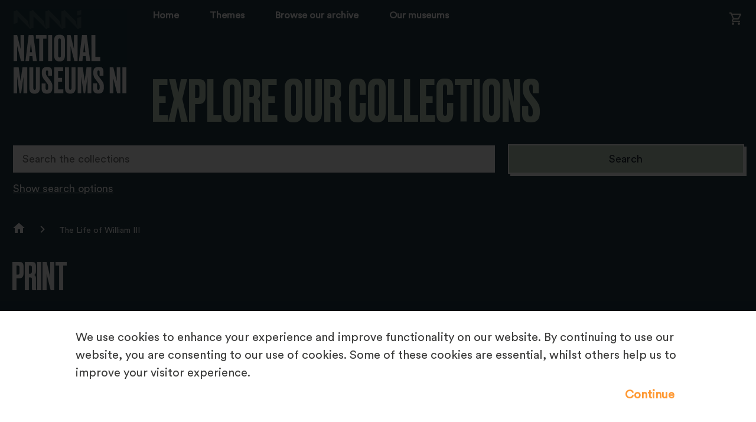

--- FILE ---
content_type: text/html; charset=utf-8
request_url: https://collections.nationalmuseumsni.org/object-belum-w2012-709-21
body_size: 9208
content:
<!DOCTYPE HTML>

<html lang="en">
    <head>
		<meta charset="utf-8">
        

        <meta name="viewport" content="width=device-width, initial-scale=1">

        <!-- Block search indexing controllers with exclude-from-sitemap paramater set to true, using meta tags.  -->
        <!-- https://support.google.com/webmasters/answer/93710?hl=en -->
        

        

        <base href="https://collections.nationalmuseumsni.org/">

        <link rel="stylesheet" type="text/css" href="static/css/web_dashboard/web_dashboard.css">
        <script type="text/javascript" src="static/js/content/util.js?_m=1666000746"></script>
        
        <script type="text/javascript" src="static/js/col/jquery/jquery-3.6.0.min.js?_m=1629366664"></script>


<script type="text/javascript" src="static/js/col/jquery/jquery-ui.min.js?_m=1654104500"></script>


        <link rel="stylesheet" type="text/css" href="static/css/col/jquery/smoothness/jquery-ui-1.12.1.custom.css?_m=1499424790">

        <script type="text/javascript" src="static/js/col/jquery/jquery.bxslider.4.2.15.js?_m=1612011922"></script>
        <link rel="stylesheet" type="text/css" href="static/css/col/jquery/jquery.bxslider.4.2.15.css?_m=1533298288">
        <script type="text/javascript" src="static/js/col/openseadragon-2.4.1/openseadragon.js?_m=1562187524"></script>

        <script type="text/javascript" src="static/js/col/jquery/jquery.bpopup-0.11.0.min.js?_m=1539088075"></script>
        <script type="text/javascript" src="static/js/col/bpopup.js?_m=1547736558"></script>
        <link rel="stylesheet" type="text/css" href="static/css/col/bpopup.css?_m=1543497447">

        <script type="text/javascript" src="static/js/col/menu/jquery.slicknav.min.js?_m=1612638558"></script>
        <link rel="stylesheet" type="text/css" href="static/css/col/menu/slicknav.min.css">


        <link rel="stylesheet" href="https://cdnjs.cloudflare.com/ajax/libs/font-awesome/4.7.0/css/font-awesome.min.css">

        <link rel="stylesheet" href="https://fonts.googleapis.com/css2?family=Material+Symbols+Outlined:opsz,wght,FILL,GRAD@24,400,0,0" />


        <meta name="Description" content="Full page Williamite Print depicting the public execution of the Duke of Monmouth in London on the 25th July 1685. The print shows a stripped man bleeding on the block, while another man kneels in entreaty behind. Beside him stands the executioner with his axe and in the background is the Tower of London, its battlements lined with armed men. The print is bound in a book containing 95 engravings depicting the life of William III." >
<meta name="Keywords" content="Engraving, Engraving" >
<meta property="og:site_name" content="Explore our Collections" >
<meta property="og:title" content="Engraving" >
<meta property="og:type" content="website" >
<meta property="og:url" content="https://collections.nationalmuseumsni.org/object-belum-w2012-709-21" >
<meta property="og:description" content="Engraving" >
<meta property="og:image" content="https://collections.nationalmuseumsni.org/assets/object_images/8/09/00/2A/ID/MEDIA200908/v0_webgridfit.jpg?_m=1678816164" >
<meta name="twitter:card" content="summary_large_image" >
<meta name="twitter:title" content="Engraving" >
<meta name="twitter:description" content="Engraving" >
<meta name="twitter:image:src" content="https://collections.nationalmuseumsni.org/assets/object_images/8/09/00/2A/ID/MEDIA200908/v0_webgridfit.jpg?_m=1678816164" >

        <title>The Life of William III | Explore Our Collections</title>

        

        <script type="text/javascript" nonce="MDU5MzA1MjY0NDQ2Y2JjYjMwMDA5NjRlODExYzgzMDlhYjMxNWI2ZDc2NTQzMGZmMDY3NmEzMDI0YzY2MmVlYjE0MzZiMjQ5Y2E4NzdjZGQ5MmQ5ODQ4MzZlOTYzYjg2MTM4NTczMzhhYzUxYmNjNWY2YTlhYTgwNzllOGRiM2U=">
            var IXCAF = {};
            IXCAF.project = {
                rootID: 'SITE-COL', // At the moment, this could be SITE-MI+ or SITE-COL. Check your database's root node.
                id: 'col',
                siteNodeId: 'SITE-COL',
                assetRefButtons: { showUpload: true, showEdit: true, showClear: true },
                assetConfig: {
                    rectype: 'image'
                },
                fieldHints: {
                    cms_con_core_graphic: {
                        ifolder: 'cms-images',
                        image_type: 'ContentIndex+ image'
                    },
                    dash_mus_obj_images_field_id: {
                        ifolder: 'dashboard-object-images',
                        rectype: 'image',
                        image_type: 'MuseumIndex+ image',
                        displayRendition: 'web',
                        direct: 'y'
                    },
                    mus_obj_images_field_id: {
                        ifolder: 'dashboard-object-images',
                        rectype: 'image',
                        image_type: 'MuseumIndex+ image',
                        displayRendition: 'web',
                        direct: 'y'
                    },

                    // show all the nodes in parent site tree popup
                    /*cms_node_parent_calc: {
                        treePanelConfig: {
                            allchildren: true
                        }
                    }
                    // show specific nodes in parent site tree popup
                    cms_node_parent_calc: {
                        treePanelConfig: {
                            rectypes: "mus_article,cms_node_child"
                        }
                    }
                    */
                },
                dashboardUrl: 'dashboard',
                editorButtons: {
                    format: true,
                    lists: true,
                    IXLink: true,
                    IXImage: true,
                    IXEembed: {
                        MI_object_is_enable : false,
                        HTML_snippet_is_enable: true
                    },
                    IXFormat: false,
                    IXHeading: false
                }
            };
        </script>
        


<link rel="stylesheet" type="text/css" href="static/css/web_user/user-style.css?_m=1618244062">



    
    
    <link rel="stylesheet" type="text/css" href="static/js/extjs/v3.4.0/extjs/resources/css/ext-all.css" />
    
    <link rel="stylesheet" type="text/css" href="static/js/extjs/v3.4.0/extjs/resources/css/xtheme-gray.css" />
    
    <link rel="stylesheet" type="text/css" href="static/css/extjs/ixcaf.css?_m=1427226837">

    <script type="text/javascript" src="static/js/extjs/v3.4.0/extjs/adapter/ext/ext-base-debug.js?_m=1308841666"></script>
    <script type="text/javascript" src="static/js/extjs/v3.4.0/extjs/ext-all-debug.js?_m=1373389084"></script>

    

    <script type="text/javascript" src="static/js/extjs/v3.4.0/plugins/Ext.ux.HtmlEditor.Plugins-0.1-all-debug.js?_m=1308841674"></script>
    
        <script type="text/javascript" src="static/js/extjs/ssl-plugins/Ext.ux.HtmlEditor.Plugins.IndexPlus.TEMPLATE.js?_m=1390833980"></script>
    
    <script type="text/javascript" src="static/js/extjs/ssl-extjs-debug.js?_m=1634824709"></script>
    
    

    




        <script type="text/javascript" nonce="MDU5MzA1MjY0NDQ2Y2JjYjMwMDA5NjRlODExYzgzMDlhYjMxNWI2ZDc2NTQzMGZmMDY3NmEzMDI0YzY2MmVlYjE0MzZiMjQ5Y2E4NzdjZGQ5MmQ5ODQ4MzZlOTYzYjg2MTM4NTczMzhhYzUxYmNjNWY2YTlhYTgwNzllOGRiM2U=">
            // Some eye candy to show that there's some AJAX going on

            Ext.onReady(function() {
                if ($('#ajax-loading').length > 0) {
                    Ext.Ajax.on({
                        beforerequest: function () {
                            $('#ajax-loading').stop().show();
                            //$('#ajax-error').hide();
                        },
                        requestcomplete: function () {
                            $('#ajax-loading').stop().fadeOut(500);
                        },
                        requestexception: function () {
                            //$('#ajax-error').text('ERROR').show();
                            $('#ajax-loading').stop().fadeOut(500);
                        }
                    });
                }
            });
        </script>

        

        

    <link rel="apple-touch-icon" sizes="180x180" href="static/img/col_national_museums_northern_ireland/apple-touch-icon.png">        
    <link rel="icon" type="image/png" sizes="32x32" href="static/img/col_national_museums_northern_ireland/favicon-32x32.png">
    <link rel="icon" type="image/png" sizes="16x16" href="static/img/col_national_museums_northern_ireland/favicon-16x16.png">

    <script type="text/javascript" src="static/js/col_national_museums_northern_ireland/col_custom.js?_m=1661265037"></script>
    <link rel="stylesheet" type="text/css" href="static/css/col_national_museums_northern_ireland/style.css">

    <!--[if IE]>
        
        <link rel="stylesheet" type="text/css" href="static/css/col_national_museums_northern_ireland/IE-style.css">
    <![endif]-->
    
    <script type="text/javascript" nonce="MDU5MzA1MjY0NDQ2Y2JjYjMwMDA5NjRlODExYzgzMDlhYjMxNWI2ZDc2NTQzMGZmMDY3NmEzMDI0YzY2MmVlYjE0MzZiMjQ5Y2E4NzdjZGQ5MmQ5ODQ4MzZlOTYzYjg2MTM4NTczMzhhYzUxYmNjNWY2YTlhYTgwNzllOGRiM2U=">
        
        checkCookiePolicy();
        
        $(function() {
            $("#book_tabs_wrap").tabs();
        });
        var imgDataJson
    </script>


        <script type="text/javascript" src="static/js/col/col-v2.js?_m=1614610027"></script>

        <!-- Google tag (gtag.js) -->
<script async src="https://www.googletagmanager.com/gtag/js?id=G-GTJR8NQ7K5"></script>
<script>
  window.dataLayer = window.dataLayer || [];
  function gtag(){dataLayer.push(arguments);}
  gtag('js', new Date());

  gtag('config', 'G-GTJR8NQ7K5');
</script>
    </head>
    <body>

        

        <div class="container object">

            <header class="header">
                <div class="inner-header">
                    <div id="skip-to-main"><a href="#main-content" class="skip_link">Skip to main content</a></div>

                    

    <div class="logo-wrap">
        <a href="home"><img class="logo" src="https://collections.nationalmuseumsni.org/static/img/col_national_museums_northern_ireland/logo.png" alt="Website logo"></a>
    </div>


    <section class="banner">
                    
                        <nav class="header_primary_menu">
                            <div class="hamburger-button menu-open"><div class="hamburger-button-inner" tabindex="0"></div></div> 
                                                    
                                <div class="basket mobile">
                                    <a href="https://prints.nationalmuseumsni.org/payment/basket.html" target="_blank"><span class="material-symbols-outlined">shopping_cart</span></a>
                                </div>
                            
                            
                            
    
    
        <div class="menu_bar">
            <div class="menu">
                <div class="menu_inner">
                    <ul id="navigation-menu-first-level-col-main" class="top-level-menu"><li class="list_item"><a href="home" class="">Home</a></li><li class="list_item"><a href="themes" class="">Themes</a></li><li class="list_item"><a href="browse-archive" class="">Browse our archive</a></li><li class="list_item"><a href="https://www.nationalmuseumsni.org/" class="">Our museums</a></li></ul>
                </div>
            </div>
        </div>
    

                        </nav>
                    
        <div class="title">
            <div id="title-text">Explore Our Collections</div>
        </div>
    </section>
                            
        <div class="basket desktop">
            <a href="https://prints.nationalmuseumsni.org/payment/basket.html" target="_blank"><span class="material-symbols-outlined">shopping_cart</span></a>
        </div>
    


                </div>
            </header>


            

            
            
                <section class="search-form-wrap">
    <div class="search-form-inner-wrap">
        <div class="simple-search-wrap">
            <form id="simple-search" role="search" name="simple_search" method="post" action="https://collections.nationalmuseumsni.org/results" accept-charset="UTF-8">
    <div class="inner-simple-search-wrap">
        <input type="hidden" name="session" value="7CYYckhL0QM">
        <input type="hidden" name="sort" value="1">
        <input id="simple_search_box" aria-label="Search the collections" type="text" name="simple_search" value="" size="24" placeholder="Search the collections">
        <input class="simple_search_submit fa-input" type="submit" value="Search">
        <input type="hidden" name="mi_adv_search" value="no">
        <input type="hidden" name="mi_search_type" value="simple">
    </div>
</form>
<div class="adv_search_link">
    <a href="">
    <i class="fa fa-search-plus va"></i>
        <span class="fa_legend va"> Advanced Search</span>
    </a>
</div>


        </div>
        
        <div class="adv-search-caption-wrap" id="search_options">
            <a class="search_link" href="#search_options">Show search options</a>
        </div>
        
        <div class="banner-search-form">
            <div id="search-forms-container">
    
        <!-- If search in more than one record type then more tabs -->
        
        <ul>
            <li id="search_tab_all"><a href="https://collections.nationalmuseumsni.org/object-belum-w2012-709-21#tabs-search-all">Search all collections</a></li>
            
                <li id="search_tab_mus_catalogue"><a href="https://collections.nationalmuseumsni.org/object-belum-w2012-709-21#tabs-search-objects">Search objects</a></li>
            
            
                <li id="search_tab_archive"><a href="https://collections.nationalmuseumsni.org/object-belum-w2012-709-21#tabs-search-archives">Search archives</a></li>
            
            
                <li id="search_tab_book"><a href="https://collections.nationalmuseumsni.org/object-belum-w2012-709-21#tabs-search-books">Search books</a></li>
            
            
            
        </ul>
        
        
    

    
        
        <div id="tabs-search-all" class="tab-panel">
          <form name="advanced_search" id="advanced_search" method="post" action="https://collections.nationalmuseumsni.org/results" accept-charset="UTF-8">
  <div class="hidden-items">
    <input type="hidden" name="session" value="7CYYckhL0QM">
    <input type="hidden" name="mi_search_type" value="adv">
    <input type="hidden" name="mi_adv_search" value="yes">
    <input type="hidden" name="adv_rt_all" value="y">
  </div>

  <div class="adv-search-item-wrap">
    <div class="col1">
            <div id="adv-text-wrap" class="search-item-wrap">
        <div class="search-text">
          <div class="inline caption">
            <label for="adv_text_box">General search</label>
          </div>                
          <a onclick="return false;" class="form-info-text" href="#" title="Searches into all fields of the collection records"><img src="static/img/col/information.png" alt="Help icon"></a>
        </div>
        <div class="search-input">
          <input class="long inline" id="adv_text_box" name="adv_text" type="text" value="">
        </div>  
      </div>
      
      <div id="adv-date-from-wrap" class="search-item-wrap">
        <div class="search-text">
          <div class="inline caption">
            <label for="adv_date_from">Earliest year</label>
          </div>
          
          <a onclick="return false;" class="form-info-text" href="#" title="Limits your search to items from the given year onwards (YYYY)."><img src="static/img/col/information.png" alt="Help icon"></a>
        </div>
        <div class="search-input">
          <input class="short inline" id="adv_date_from" name="adv_date_from" value="">
        </div>
      </div>
      
      <div id="adv-date-to-wrap" class="search-item-wrap">
        <div class="search-text">
          <div class="inline caption">
            <label for="adv_date_to">Latest year</label>
          </div>
          <a onclick="return false;" class="form-info-text" href="#" title="Limits your search to items up to the given year (YYYY)."><img src="static/img/col/information.png" alt="Help icon"></a>
        </div>
        <div class="search-input">
          <input class="short inline" id="adv_date_to" name="adv_date_to" value="">
        </div>
      </div>

      <div class="search-item-wrap">
        <div class="search-text">
          <div class="inline caption">
            <label for="sort">Sort by</label>
          </div>    
          <a onclick="return false;" class="form-info-text" href="#" title="Sorts your results."><img src="static/img/col/information.png" alt="Help icon"></a>
        </div>
        
        <div class="search-input">
          <select class="long" id="sort" name="sort"><option value="">No sort</option><option value="1">Title</option><option value="2">Production or Publication Date</option><option value="3">Number or Reference Code</option></select>
        </div>
      </div>

    </div>

    <div class="col2">

      <div class="search-item-wrap">
        <div class="search-text">
          <div class="inline caption">
            Restrict search to:
          </div>
        </div>
        <div class="search-input rectypes">
          
            
            <div><input id="adv_rt_mus_catalogue" class="adv-checkbox" type="checkbox" name="adv_rt_mus_catalogue" checked="checked" /><label for="adv_rt_mus_catalogue">Objects</label></div>
          
            
            <div><input id="adv_rt_archive" class="adv-checkbox" type="checkbox" name="adv_rt_archive" checked="checked" /><label for="adv_rt_archive">Archives</label></div>
          
            
            <div><input id="adv_rt_book" class="adv-checkbox" type="checkbox" name="adv_rt_book" checked="checked" /><label for="adv_rt_book">Books</label></div>
          
        </div>
      </div>
	  <div><input id="adv_print_on_demand" class="adv-checkbox" type="checkbox" name="adv_print_on_demand"  /><label for="adv_print_on_demand">Only items available for Print on Demand</label></div>
    </div>

    <div class="col3">
      
      <div class="search-form-buttons">
        <input class="advanced_search_submit" type="button" value="Clear" onclick="clearForm('advanced_search'); checkCheckBox('adv_images');">
        <input class="advanced_search_submit" type="submit" value="Search">
      </div>

    </div>

  </div>
</form>

        </div>
    

    
        
        <div id="tabs-search-objects" class="tab-panel">
          <form name="adv_objects" id="adv_objects_search" method="post" action="https://collections.nationalmuseumsni.org/results" accept-charset="UTF-8">
  <div class="hidden-items">
    <input type="hidden" name="session" value="7CYYckhL0QM">
    <input type="hidden" name="mi_search_type" value="adv">
    <input type="hidden" name="mi_adv_search" value="yes">
    <input type="hidden" name="adv_rt_mus_catalogue" value="y">
  </div>

  <div class="adv-search-item-wrap">
    <div class="col1">
              <div id="adv-text-wrap" class="search-item-wrap">
        <div class="search-text">
          <div class="inline caption">
            <label for="adv_text_box_obj">General search</label>
          </div>                
          <a onclick="return false;" class="form-info-text" href="#" title="Searches into all fields of the collection records"><img src="static/img/col/information.png" alt="Help icon"></a>
        </div>
        <div class="search-input">
          <input class="long inline" id="adv_text_box_obj" name="adv_text" type="text" value="">
        </div>  
      </div>
      
      <div id="adv-date-from-wrap" class="search-item-wrap">
        <div class="search-text">
          <div class="inline caption">
            <label for="adv_date_from_obj">Earliest year</label>
          </div>
          
          <a onclick="return false;" class="form-info-text" href="#" title="Limits your search to items from the given year onwards (YYYY)."><img src="static/img/col/information.png" alt="Help icon"></a>
        </div>
        <div class="search-input">
          <input class="short inline" id="adv_date_from_obj" name="adv_date_from" value="">
        </div>
      </div>
      
      <div id="adv-date-to-wrap" class="search-item-wrap">
        <div class="search-text">
          <div class="inline caption">
            <label for="adv_date_to_obj">Latest year</label>
          </div>
          <a onclick="return false;" class="form-info-text" href="#" title="Limits your search to items up to the given year (YYYY)."><img src="static/img/col/information.png" alt="Help icon"></a>
        </div>
        <div class="search-input">
          <input class="short inline" id="adv_date_to_obj" name="adv_date_to" value="">
        </div>
      </div>

      <div class="search-item-wrap">
        <div class="search-text">
          <div class="inline caption">
            <label for="sort_obj">Sort by</label>
          </div>    
          <a onclick="return false;" class="form-info-text" href="#" title="Sorts your results."><img src="static/img/col/information.png" alt="Help icon"></a>
        </div>
        
        <div class="search-input">
          <select class="long" id="sort_obj" name="sort"><option value="">No sort</option><option value="1">Title</option><option value="2">Production or Publication Date</option><option value="3">Number or Reference Code</option></select>
        </div>
      </div>

    </div>

    <div class="col2">

      <div class="search-item-wrap">
        <div class="search-text">
          <div class="collection-caption caption">
            <label for="obj_adv_dept">Collection</label>
          </div>
          <a onclick="return false;" class="form-info-text" href="#" title="Limits your search to a particular collection."><img src="static/img/col/information.png" alt="Help icon"></a>
        </div>
        <div class="search-input">
          
                 
          <select class="long" id="obj_adv_dept" name="adv_category"><option value="">Any collection</option></option><option value="1.<.3">&nbsp;&nbsp;&nbsp;Art </option><option value="1.<.3.1">&nbsp;&nbsp;&nbsp;&nbsp;&nbsp;&nbsp;Arts Council of Northern Ireland Gifted Collection</option><option value="1.<.3.2">&nbsp;&nbsp;&nbsp;&nbsp;&nbsp;&nbsp;Fashion and Textiles</option><option value="1.<.3.2.3E">&nbsp;&nbsp;&nbsp;&nbsp;&nbsp;&nbsp;&nbsp;&nbsp;&nbsp;Lanto Synge Needlework Collection</option><option value="1.<.3.3">&nbsp;&nbsp;&nbsp;&nbsp;&nbsp;&nbsp;Furniture and Wood</option><option value="1.<.3.4">&nbsp;&nbsp;&nbsp;&nbsp;&nbsp;&nbsp;Glass and Ceramics</option><option value="1.<.3.5">&nbsp;&nbsp;&nbsp;&nbsp;&nbsp;&nbsp;New Media</option><option value="1.<.3.6">&nbsp;&nbsp;&nbsp;&nbsp;&nbsp;&nbsp;Paintings </option><option value="1.<.3.6.05">&nbsp;&nbsp;&nbsp;&nbsp;&nbsp;&nbsp;&nbsp;&nbsp;&nbsp;Baldassare Peruzzi (1481–1536)</option><option value="1.<.3.6.07">&nbsp;&nbsp;&nbsp;&nbsp;&nbsp;&nbsp;&nbsp;&nbsp;&nbsp;Gerard Dillon (1916-1971)</option><option value="1.<.3.6.0:">&nbsp;&nbsp;&nbsp;&nbsp;&nbsp;&nbsp;&nbsp;&nbsp;&nbsp;James Tissot (1836 - 1902)</option><option value="1.<.3.6.0E">&nbsp;&nbsp;&nbsp;&nbsp;&nbsp;&nbsp;&nbsp;&nbsp;&nbsp;Kenneth Denton Shoesmith (1890-1939)</option><option value="1.<.3.6.0P">&nbsp;&nbsp;&nbsp;&nbsp;&nbsp;&nbsp;&nbsp;&nbsp;&nbsp;Pierre-Auguste Renoir (1841-1919)</option><option value="1.<.3.6.1">&nbsp;&nbsp;&nbsp;&nbsp;&nbsp;&nbsp;&nbsp;&nbsp;&nbsp;William Conor (1881-1968)</option><option value="1.<.3.6.1E">&nbsp;&nbsp;&nbsp;&nbsp;&nbsp;&nbsp;&nbsp;&nbsp;&nbsp;Georgina Moutray Kyle (1865-1950)</option><option value="1.<.3.6.1P">&nbsp;&nbsp;&nbsp;&nbsp;&nbsp;&nbsp;&nbsp;&nbsp;&nbsp;John Luke (1906-1975)</option><option value="1.<.3.6.1U">&nbsp;&nbsp;&nbsp;&nbsp;&nbsp;&nbsp;&nbsp;&nbsp;&nbsp;Mainie Jellett (1897-1944)</option><option value="1.<.3.6.2">&nbsp;&nbsp;&nbsp;&nbsp;&nbsp;&nbsp;&nbsp;&nbsp;&nbsp;Sir John Lavery (1856-1941)</option><option value="1.<.3.7">&nbsp;&nbsp;&nbsp;&nbsp;&nbsp;&nbsp;Sculptures</option><option value="1.<.3.8">&nbsp;&nbsp;&nbsp;&nbsp;&nbsp;&nbsp;Silver, Metalwork and Jewellery</option><option value="1.<.3.9">&nbsp;&nbsp;&nbsp;&nbsp;&nbsp;&nbsp;Works on Paper </option><option value="1.<.3.9.1">&nbsp;&nbsp;&nbsp;&nbsp;&nbsp;&nbsp;&nbsp;&nbsp;&nbsp;Conor Sketchbooks</option><option value="1.<.3.9.3">&nbsp;&nbsp;&nbsp;&nbsp;&nbsp;&nbsp;&nbsp;&nbsp;&nbsp;Prints </option><option value="1.<.5">&nbsp;&nbsp;&nbsp;History</option><option value="1.<.5.1">&nbsp;&nbsp;&nbsp;&nbsp;&nbsp;&nbsp;Archaeology </option><option value="1.<.5.1.1">&nbsp;&nbsp;&nbsp;&nbsp;&nbsp;&nbsp;&nbsp;&nbsp;&nbsp;Armada Shipwrecks</option><option value="1.<.5.1.4">&nbsp;&nbsp;&nbsp;&nbsp;&nbsp;&nbsp;&nbsp;&nbsp;&nbsp;Prehistory</option><option value="1.<.5.4">&nbsp;&nbsp;&nbsp;&nbsp;&nbsp;&nbsp;Emigration </option><option value="1.<.5.4.1">&nbsp;&nbsp;&nbsp;&nbsp;&nbsp;&nbsp;&nbsp;&nbsp;&nbsp;Campbell Archive</option><option value="1.<.5.4.1E">&nbsp;&nbsp;&nbsp;&nbsp;&nbsp;&nbsp;&nbsp;&nbsp;&nbsp;Minnie McBrien postcard album</option><option value="1.<.5.4.1E.E">&nbsp;&nbsp;&nbsp;&nbsp;&nbsp;&nbsp;&nbsp;&nbsp;&nbsp;&nbsp;&nbsp;&nbsp;Christmas</option><option value="1.<.5.4.1E.J">&nbsp;&nbsp;&nbsp;&nbsp;&nbsp;&nbsp;&nbsp;&nbsp;&nbsp;&nbsp;&nbsp;&nbsp;Easter</option><option value="1.<.5.4.1E.K">&nbsp;&nbsp;&nbsp;&nbsp;&nbsp;&nbsp;&nbsp;&nbsp;&nbsp;&nbsp;&nbsp;&nbsp;Family portraits</option><option value="1.<.5.4.1E.M">&nbsp;&nbsp;&nbsp;&nbsp;&nbsp;&nbsp;&nbsp;&nbsp;&nbsp;&nbsp;&nbsp;&nbsp;Ireland views</option><option value="1.<.5.4.1E.P">&nbsp;&nbsp;&nbsp;&nbsp;&nbsp;&nbsp;&nbsp;&nbsp;&nbsp;&nbsp;&nbsp;&nbsp;New Year</option><option value="1.<.5.4.1E.Q">&nbsp;&nbsp;&nbsp;&nbsp;&nbsp;&nbsp;&nbsp;&nbsp;&nbsp;&nbsp;&nbsp;&nbsp;Romance</option><option value="1.<.5.4.1E.R">&nbsp;&nbsp;&nbsp;&nbsp;&nbsp;&nbsp;&nbsp;&nbsp;&nbsp;&nbsp;&nbsp;&nbsp;Scotland views</option><option value="1.<.5.4.1E.S">&nbsp;&nbsp;&nbsp;&nbsp;&nbsp;&nbsp;&nbsp;&nbsp;&nbsp;&nbsp;&nbsp;&nbsp;Seaside</option><option value="1.<.5.4.1E.U">&nbsp;&nbsp;&nbsp;&nbsp;&nbsp;&nbsp;&nbsp;&nbsp;&nbsp;&nbsp;&nbsp;&nbsp;St. Patrick's Day</option><option value="1.<.5.4.1E.X">&nbsp;&nbsp;&nbsp;&nbsp;&nbsp;&nbsp;&nbsp;&nbsp;&nbsp;&nbsp;&nbsp;&nbsp;United States of America views</option><option value="1.<.5.4.2">&nbsp;&nbsp;&nbsp;&nbsp;&nbsp;&nbsp;&nbsp;&nbsp;&nbsp;White Star Line Collection</option><option value="1.<.5.6E">&nbsp;&nbsp;&nbsp;&nbsp;&nbsp;&nbsp;Folk Life and Agriculture</option><option value="1.<.5.6E.J">&nbsp;&nbsp;&nbsp;&nbsp;&nbsp;&nbsp;&nbsp;&nbsp;&nbsp;Costume and Textiles</option><option value="1.<.5.7">&nbsp;&nbsp;&nbsp;&nbsp;&nbsp;&nbsp;Historical Art and Documents</option><option value="1.<.5.7.1">&nbsp;&nbsp;&nbsp;&nbsp;&nbsp;&nbsp;&nbsp;&nbsp;&nbsp;Cleland Chapbooks</option><option value="1.<.5.7.2">&nbsp;&nbsp;&nbsp;&nbsp;&nbsp;&nbsp;&nbsp;&nbsp;&nbsp;Prints </option><option value="1.<.5.;">&nbsp;&nbsp;&nbsp;&nbsp;&nbsp;&nbsp;Modern history: 1500-1700</option><option value="1.<.5.<">&nbsp;&nbsp;&nbsp;&nbsp;&nbsp;&nbsp;Modern history: 1700-1800</option><option value="1.<.5.=">&nbsp;&nbsp;&nbsp;&nbsp;&nbsp;&nbsp;Modern history: 1800-1900</option><option value="1.<.5.>">&nbsp;&nbsp;&nbsp;&nbsp;&nbsp;&nbsp;Modern history: 1900-1923</option><option value="1.<.5.>.1">&nbsp;&nbsp;&nbsp;&nbsp;&nbsp;&nbsp;&nbsp;&nbsp;&nbsp;Easter Rising: 1916</option><option value="1.<.5.>.2">&nbsp;&nbsp;&nbsp;&nbsp;&nbsp;&nbsp;&nbsp;&nbsp;&nbsp;First World War: 1914-1918</option><option value="1.<.5.>.3">&nbsp;&nbsp;&nbsp;&nbsp;&nbsp;&nbsp;&nbsp;&nbsp;&nbsp;Home Rule Crisis: 1912-1914</option><option value="1.<.5.?">&nbsp;&nbsp;&nbsp;&nbsp;&nbsp;&nbsp;Modern history: 1923-1968</option><option value="1.<.5.@">&nbsp;&nbsp;&nbsp;&nbsp;&nbsp;&nbsp;Photographs </option><option value="1.<.5.@.1">&nbsp;&nbsp;&nbsp;&nbsp;&nbsp;&nbsp;&nbsp;&nbsp;&nbsp;Belfast Telegraph Collection</option><option value="1.<.5.@.2">&nbsp;&nbsp;&nbsp;&nbsp;&nbsp;&nbsp;&nbsp;&nbsp;&nbsp;Bigger Collection </option><option value="1.<.5.@.4">&nbsp;&nbsp;&nbsp;&nbsp;&nbsp;&nbsp;&nbsp;&nbsp;&nbsp;Coey Album</option><option value="1.<.5.@.5">&nbsp;&nbsp;&nbsp;&nbsp;&nbsp;&nbsp;&nbsp;&nbsp;&nbsp;Dundee / McKinney Collection</option><option value="1.<.5.@.6E">&nbsp;&nbsp;&nbsp;&nbsp;&nbsp;&nbsp;&nbsp;&nbsp;&nbsp;Evelyn Hofer</option><option value="1.<.5.@.7">&nbsp;&nbsp;&nbsp;&nbsp;&nbsp;&nbsp;&nbsp;&nbsp;&nbsp;First World War Castleton Lantern Slides</option><option value="1.<.5.@.8">&nbsp;&nbsp;&nbsp;&nbsp;&nbsp;&nbsp;&nbsp;&nbsp;&nbsp;Garland Collection</option><option value="1.<.5.@.9">&nbsp;&nbsp;&nbsp;&nbsp;&nbsp;&nbsp;&nbsp;&nbsp;&nbsp;Green Collection</option><option value="1.<.5.@.;">&nbsp;&nbsp;&nbsp;&nbsp;&nbsp;&nbsp;&nbsp;&nbsp;&nbsp;Harland and Wolff Collection</option><option value="1.<.5.@.<">&nbsp;&nbsp;&nbsp;&nbsp;&nbsp;&nbsp;&nbsp;&nbsp;&nbsp;Hogg Collection</option><option value="1.<.5.@.<.:">&nbsp;&nbsp;&nbsp;&nbsp;&nbsp;&nbsp;&nbsp;&nbsp;&nbsp;&nbsp;&nbsp;&nbsp;Hogg Transport Collection</option><option value="1.<.5.@.>">&nbsp;&nbsp;&nbsp;&nbsp;&nbsp;&nbsp;&nbsp;&nbsp;&nbsp;James Glass Album</option><option value="1.<.5.@.?E">&nbsp;&nbsp;&nbsp;&nbsp;&nbsp;&nbsp;&nbsp;&nbsp;&nbsp;L Series</option><option value="1.<.5.@.?E.:">&nbsp;&nbsp;&nbsp;&nbsp;&nbsp;&nbsp;&nbsp;&nbsp;&nbsp;&nbsp;&nbsp;&nbsp;Anthony Buckley Fieldwork</option><option value="1.<.5.@.?E.?">&nbsp;&nbsp;&nbsp;&nbsp;&nbsp;&nbsp;&nbsp;&nbsp;&nbsp;&nbsp;&nbsp;&nbsp;Hand and Pen Orange Hall</option><option value="1.<.5.@.?E.E">&nbsp;&nbsp;&nbsp;&nbsp;&nbsp;&nbsp;&nbsp;&nbsp;&nbsp;&nbsp;&nbsp;&nbsp;History of the Ulster Folk Museum</option><option value="1.<.5.@.?E.E.0E">&nbsp;&nbsp;&nbsp;&nbsp;&nbsp;&nbsp;&nbsp;&nbsp;&nbsp;&nbsp;&nbsp;&nbsp;&nbsp;&nbsp;&nbsp;Opening in 1964</option><option value="1.<.5.@.@">&nbsp;&nbsp;&nbsp;&nbsp;&nbsp;&nbsp;&nbsp;&nbsp;&nbsp;Lantern Slides </option><option value="1.<.5.@.@.E">&nbsp;&nbsp;&nbsp;&nbsp;&nbsp;&nbsp;&nbsp;&nbsp;&nbsp;&nbsp;&nbsp;&nbsp;Natural Sciences Lantern Slides</option><option value="1.<.5.@.@.E.:">&nbsp;&nbsp;&nbsp;&nbsp;&nbsp;&nbsp;&nbsp;&nbsp;&nbsp;&nbsp;&nbsp;&nbsp;&nbsp;&nbsp;&nbsp;Botany photographs</option><option value="1.<.5.@.@.E.E">&nbsp;&nbsp;&nbsp;&nbsp;&nbsp;&nbsp;&nbsp;&nbsp;&nbsp;&nbsp;&nbsp;&nbsp;&nbsp;&nbsp;&nbsp;Geology photographs</option><option value="1.<.5.@.@.E.P">&nbsp;&nbsp;&nbsp;&nbsp;&nbsp;&nbsp;&nbsp;&nbsp;&nbsp;&nbsp;&nbsp;&nbsp;&nbsp;&nbsp;&nbsp;Zoology photographs</option><option value="1.<.5.@.A">&nbsp;&nbsp;&nbsp;&nbsp;&nbsp;&nbsp;&nbsp;&nbsp;&nbsp;Martin Nangle Collection</option><option value="1.<.5.@.C">&nbsp;&nbsp;&nbsp;&nbsp;&nbsp;&nbsp;&nbsp;&nbsp;&nbsp;Newman Collection</option><option value="1.<.5.@.D">&nbsp;&nbsp;&nbsp;&nbsp;&nbsp;&nbsp;&nbsp;&nbsp;&nbsp;Northern Ireland Tourist Board Collection</option><option value="1.<.5.@.F">&nbsp;&nbsp;&nbsp;&nbsp;&nbsp;&nbsp;&nbsp;&nbsp;&nbsp;Philip Woods Collection</option><option value="1.<.5.@.H">&nbsp;&nbsp;&nbsp;&nbsp;&nbsp;&nbsp;&nbsp;&nbsp;&nbsp;Quinn Collection</option><option value="1.<.5.@.L">&nbsp;&nbsp;&nbsp;&nbsp;&nbsp;&nbsp;&nbsp;&nbsp;&nbsp;Welch Collection</option><option value="1.<.5.@.S">&nbsp;&nbsp;&nbsp;&nbsp;&nbsp;&nbsp;&nbsp;&nbsp;&nbsp;William Robb Collection</option><option value="1.<.5.B">&nbsp;&nbsp;&nbsp;&nbsp;&nbsp;&nbsp;Transport</option><option value="1.<.5.B.1">&nbsp;&nbsp;&nbsp;&nbsp;&nbsp;&nbsp;&nbsp;&nbsp;&nbsp;Rail</option><option value="1.<.5.B.2">&nbsp;&nbsp;&nbsp;&nbsp;&nbsp;&nbsp;&nbsp;&nbsp;&nbsp;Road</option><option value="1.<.5.B.3">&nbsp;&nbsp;&nbsp;&nbsp;&nbsp;&nbsp;&nbsp;&nbsp;&nbsp;Sea and Sky</option><option value="1.<.5.B.3.0E">&nbsp;&nbsp;&nbsp;&nbsp;&nbsp;&nbsp;&nbsp;&nbsp;&nbsp;&nbsp;&nbsp;&nbsp;The Mary Joseph</option><option value="1.<.5.B.3.1">&nbsp;&nbsp;&nbsp;&nbsp;&nbsp;&nbsp;&nbsp;&nbsp;&nbsp;&nbsp;&nbsp;&nbsp;Titanic and her Sister Ships</option><option value="1.<.5.C">&nbsp;&nbsp;&nbsp;&nbsp;&nbsp;&nbsp;Troubles and Beyond </option><option value="1.<.5.C.0E">&nbsp;&nbsp;&nbsp;&nbsp;&nbsp;&nbsp;&nbsp;&nbsp;&nbsp;Political developments</option><option value="1.<.5.C.0P">&nbsp;&nbsp;&nbsp;&nbsp;&nbsp;&nbsp;&nbsp;&nbsp;&nbsp;Conflict</option><option value="1.<.5.C.0P.E">&nbsp;&nbsp;&nbsp;&nbsp;&nbsp;&nbsp;&nbsp;&nbsp;&nbsp;&nbsp;&nbsp;&nbsp;Conflict Textiles</option><option value="1.<.5.C.0P.P">&nbsp;&nbsp;&nbsp;&nbsp;&nbsp;&nbsp;&nbsp;&nbsp;&nbsp;&nbsp;&nbsp;&nbsp;Northern Ireland Prison Service Collection</option><option value="1.<.5.C.0U">&nbsp;&nbsp;&nbsp;&nbsp;&nbsp;&nbsp;&nbsp;&nbsp;&nbsp;Life during the Troubles</option><option value="1.<.5.E">&nbsp;&nbsp;&nbsp;&nbsp;&nbsp;&nbsp;World Cultures</option><option value="1.<.5.P.1">&nbsp;&nbsp;&nbsp;&nbsp;&nbsp;&nbsp;&nbsp;&nbsp;&nbsp;African Continent</option><option value="1.<.5.P.1.:">&nbsp;&nbsp;&nbsp;&nbsp;&nbsp;&nbsp;&nbsp;&nbsp;&nbsp;&nbsp;&nbsp;&nbsp;Africa</option><option value="1.<.5.P.1.E">&nbsp;&nbsp;&nbsp;&nbsp;&nbsp;&nbsp;&nbsp;&nbsp;&nbsp;&nbsp;&nbsp;&nbsp;Ancient Egypt</option><option value="1.<.6">&nbsp;&nbsp;&nbsp;Natural Sciences </option><option value="1.<.6.1">&nbsp;&nbsp;&nbsp;&nbsp;&nbsp;&nbsp;Animal life</option><option value="1.<.6.1.1">&nbsp;&nbsp;&nbsp;&nbsp;&nbsp;&nbsp;&nbsp;&nbsp;&nbsp;Birds</option><option value="1.<.6.3">&nbsp;&nbsp;&nbsp;&nbsp;&nbsp;&nbsp;John Templeton's Naturalist's Journals</option><option value="1.<.6.4">&nbsp;&nbsp;&nbsp;&nbsp;&nbsp;&nbsp;Minerals, rocks and fossils</option><option value="1.<.6.4.1">&nbsp;&nbsp;&nbsp;&nbsp;&nbsp;&nbsp;&nbsp;&nbsp;&nbsp;Fossils </option><option value="1.<.6.4.2">&nbsp;&nbsp;&nbsp;&nbsp;&nbsp;&nbsp;&nbsp;&nbsp;&nbsp;Minerals and Gemstones</option><option value="1.<.6.4.3">&nbsp;&nbsp;&nbsp;&nbsp;&nbsp;&nbsp;&nbsp;&nbsp;&nbsp;Rocks</option><option value="1.<.6.5">&nbsp;&nbsp;&nbsp;&nbsp;&nbsp;&nbsp;Plant life</option><option value="1.<.6.6">&nbsp;&nbsp;&nbsp;&nbsp;&nbsp;&nbsp;Wildlife Art</option><option value="1.<.6.6.?">&nbsp;&nbsp;&nbsp;&nbsp;&nbsp;&nbsp;&nbsp;&nbsp;&nbsp;Julian Friers</option><option value="1.<.6.6.E">&nbsp;&nbsp;&nbsp;&nbsp;&nbsp;&nbsp;&nbsp;&nbsp;&nbsp;Michael Benington (1933 - 2022)</option><option value="1.<.H">&nbsp;&nbsp;&nbsp;Library and Archives</option><option value="1.<.H.2">&nbsp;&nbsp;&nbsp;&nbsp;&nbsp;&nbsp;Sound and Visual Media Archives</option><option value="1.<.H.2.1">&nbsp;&nbsp;&nbsp;&nbsp;&nbsp;&nbsp;&nbsp;&nbsp;&nbsp;Living Linen</option></select>
        </div>
      </div>

      <div class="search-item-wrap">
        <div class="search-text">
          <div class="inline caption">
            <label for="obj_adv_name">Object name</label>
          </div>
          <a onclick="return false;" class="form-info-text" href="#" title="If you want to find a particular type of object, choose an object name from this drop-down."><img src="static/img/col/information.png" alt="Help icon"></a>
        </div>
        <div class="search-input">
          <select class="long" id="obj_adv_name" name="adv_name"><option value="">Any object name</option></select>
        </div>
      </div>

      <div class="search-item-wrap">
        <div class="search-text">
          <div class="inline caption">
            <label for="obj_adv_place">Place</label>
          </div>
          <a onclick="return false;" class="form-info-text" href="#" title="If you want to find an object that was made or found at a particular place, choose a place name from this drop-down."><img src="static/img/col/information.png" alt="Help icon"></a>
        </div>
        <div class="search-input">
          <select class="long" id="obj_adv_place" name="adv_place"><option value="">Any place</option></select>
        </div>
      </div>
	  

    </div>

    <div class="col3">

      <div class="search-form-buttons">
        <input class="advanced_search_submit" type="button" value="Clear" onclick="clearForm('adv_objects_search'); checkCheckBox('adv_images');">
        <input class="advanced_search_submit" type="submit" value="Search">
      </div>

    </div>

  </div>
</form>

        </div><!-- #tabs-search-objects -->
    

    
        
        <div id="tabs-search-archives" class="tab-panel">
          <form name="adv_archive_search" id="adv_archive_search" method="post" action="https://collections.nationalmuseumsni.org/results" accept-charset="UTF-8">
  <div class="hidden-items">
    <input type="hidden" name="session" value="7CYYckhL0QM">
    <input type="hidden" name="mi_search_type" value="adv">
    <input type="hidden" name="mi_adv_search" value="yes">
    <input type="hidden" name="adv_rt_archive" value="y">
  </div>

  <div class="adv-search-item-wrap">

    <div class="col1">
            <div id="adv-text-wrap" class="search-item-wrap">
        <div class="search-text">
          <div class="inline caption">
            <label for="adv_text_box_arc">General search</label>
          </div>                
          <a onclick="return false;" class="form-info-text" href="#" title="Searches into all fields of the collection records"><img src="static/img/col/information.png" alt="Help icon"></a>
        </div>
        <div class="search-input">
          <input class="long inline" id="adv_text_box_arc" name="adv_text" type="text" value="">
        </div>  
      </div>
      
      <div id="adv-date-from-wrap" class="search-item-wrap">
        <div class="search-text">
          <div class="inline caption">
            <label for="adv_date_from_arc">Earliest year</label>
          </div>
          
          <a onclick="return false;" class="form-info-text" href="#" title="Limits your search to items from the given year onwards (YYYY)."><img src="static/img/col/information.png" alt="Help icon"></a>
        </div>
        <div class="search-input">
          <input class="short inline" id="adv_date_from_arc" name="adv_date_from" value="">
        </div>
      </div>
      
      <div id="adv-date-to-wrap" class="search-item-wrap">
        <div class="search-text">
          <div class="inline caption">
            <label for="adv_date_to_arc">Latest year</label>
          </div>
          <a onclick="return false;" class="form-info-text" href="#" title="Limits your search to items up to the given year (YYYY)."><img src="static/img/col/information.png" alt="Help icon"></a>
        </div>
        <div class="search-input">
          <input class="short inline" id="adv_date_to_arc" name="adv_date_to" value="">
        </div>
      </div>

      <div class="search-item-wrap">
        <div class="search-text">
          <div class="inline caption">
            <label for="sort_arc">Sort by</label>
          </div>    
          <a onclick="return false;" class="form-info-text" href="#" title="Sorts your results."><img src="static/img/col/information.png" alt="Help icon"></a>
        </div>
        
        <div class="search-input">
          <select class="long" id="sort_arc" name="sort"><option value="">No sort</option><option value="1">Title</option><option value="2">Production or Publication Date</option><option value="3">Number or Reference Code</option></select>
        </div>
      </div>

    </div>

    <div class="col2">

      <div class="search-item-wrap">
        <div class="search-text">
          <div class="inline caption">
            <label for="arc_adv_arc_code">Reference Code</label>
          </div>
          
        </div>
        <div class="search-input">
          <input class="short" id="arc_adv_arc_code" name="adv_arc_code" value="">
        </div>
      </div>

      <div class="search-item-wrap">
        <div class="search-text">
          <div class="inline caption">
            <label for="arc_adv_title">Title</label>
          </div>
          
        </div>
        <div class="search-input">
          <input class="short" id="arc_adv_title" name="adv_title" value="">
        </div>
      </div>
      

        <div class="search-item-wrap">
          <div class="search-text">
            <div class="inline caption">
              <label for="arc_adv_arch_place">Place</label>
            </div>
            <a onclick="return false;" class="form-info-text" href="#" title="If you want to find an object that was made or found at a particular place, choose a place name from this drop-down."><img src="static/img/col/information.png" alt="Help icon"></a>
          </div>
          <div class="search-input">
            <select class="long" id="arc_adv_arch_place" name="adv_arch_place"><option value="">Any place</option></select>
          </div>
        </div>

      <div class="search-item-wrap">
        <div class="search-text">
          <div class="inline caption">
            <label for="arc_adv_level">Level</label>
          </div>
          
        </div>
        <div class="search-input">
          <select class="long" id="arc_adv_level"  name="adv_level"><option value="">Any level</option></select>
        </div>
      </div>

    </div>

    <div class="col3">

      <div class="search-form-buttons">
        <input class="advanced_search_submit" type="button" value="Clear" onclick="clearForm('adv_archive_search'); checkCheckBox('adv_images');">
        <input class="advanced_search_submit" type="submit" value="Search">
      </div>
    </div>

  </div>
</form>

        </div>
    

    
        
        <div id="tabs-search-books" class="tab-panel">
          <form name="adv_book_search" id="adv_book_search" method="post" action="https://collections.nationalmuseumsni.org/results" accept-charset="UTF-8">
  <div class="hidden-items">
    <input type="hidden" name="session" value="7CYYckhL0QM">
    <input type="hidden" name="mi_search_type" value="adv">
    <input type="hidden" name="mi_adv_search" value="yes">
    <input type="hidden" name="adv_rt_book" value="y">
  </div>

  <div class="adv-search-item-wrap">
    <div class="col1">
 <div class="search-item-wrap">
        <div class="search-text">
          <div class="inline caption">
            <label for="book_adv_title">Title</label>
          </div>
          
        </div>
        <div class="search-input">
          <input class="short" id="book_adv_title" name="adv_title" value="">
        </div>
      </div>

      <div class="search-item-wrap">
        <div class="search-text">
          <div class="inline caption">
            <label for="book_adv_author">Author</label>
          </div>
          
        </div>
        <div class="search-input">
          <input class="short" id="book_adv_author" name="adv_book_author" value="">
        </div>
      </div>

      <div id="adv-text-wrap" class="search-item-wrap">
        <div class="search-text">
          <div class="inline caption">
            <label for="adv_text_box_book">General search</label>
          </div>                
          <a onclick="return false;" class="form-info-text" href="#" title="Searches into all fields of the collection records"><img src="static/img/col/information.png" alt="Help icon"></a>
        </div>
        <div class="search-input">
          <input class="long inline" id="adv_text_box_book" name="adv_text" type="text" value="">
        </div>  
      </div>

      <div class="search-item-wrap">
        <div class="search-text">
          <div class="inline caption">
            <label for="sort_book">Sort by</label>
          </div>    
          <a onclick="return false;" class="form-info-text" href="#" title="Sorts your results."><img src="static/img/col/information.png" alt="Help icon"></a>
        </div>
        
        <div class="search-input">
          <select class="long" id="sort_book" name="sort"><option value="">No sort</option><option value="1">Title</option><option value="2">Production or Publication Date</option><option value="3">Number or Reference Code</option></select>
        </div>
      </div>

    </div>
    <div class="col2">

      <div id="adv-date-from-wrap" class="search-item-wrap">
        <div class="search-text">
          <div class="inline caption">
            <label for="adv_date_from_book">Earliest year</label>
          </div>
          
          <a onclick="return false;" class="form-info-text" href="#" title="Limits your search to items from the given year onwards (YYYY)."><img src="static/img/col/information.png" alt="Help icon"></a>
        </div>
        <div class="search-input">
          <input class="short inline" id="adv_date_from_book" name="adv_date_from" value="">
        </div>
      </div>
      
      <div id="adv-date-to-wrap" class="search-item-wrap">
        <div class="search-text">
          <div class="inline caption">
            <label for="adv_date_to_book">Latest year</label>
          </div>
          <a onclick="return false;" class="form-info-text" href="#" title="Limits your search to items up to the given year (YYYY)."><img src="static/img/col/information.png" alt="Help icon"></a>
        </div>
        <div class="search-input">
          <input class="short inline" id="adv_date_to_book" name="adv_date_to" value="">
        </div>
      </div>

      <div class="search-item-wrap">
        <div class="search-text">
          <div class="inline caption">
            <label for="book_adv_book_id">ISBN</label>
          </div>
          
        </div>
        <div class="search-input">
          <input class="short" id="book_adv_book_id" name="adv_book_id" value="">
        </div>
      </div>

    </div>

    <div class="col3">
        
        <div class="search-form-buttons">
          <input class="advanced_search_submit" type="button" value="Clear" onclick="clearForm('adv_book_search'); checkCheckBox('adv_images');">
          <input class="advanced_search_submit" type="submit" value="Search">
        </div>
    </div>

  </div>
</form>

        </div>
    
    
    
</div><!-- .search-forms-container -->

        </div>
    <div class="save-search wlink">

    </div>
    </div>
</section>

            

            <section class="content-wrap">

                

                
                    <div class="main-content">

                        
                            
                                
    

    
        <div class="crumb clearfix">
            
            
                
                
                <a href=""><span class="crumb_home"><img src="../static/img/col_national_museums_northern_ireland/crumb-home.svg" alt="home"></span></a>
            
                
                <span class="crumb_arrow"><img src="../static/img/col_national_museums_northern_ireland/crumb-arrow.svg" alt="/"></span>
                The Life of William III
            
        </div>
    


                            
                        

                        
                            







<div class="header-result-nav-wrap">
    

</div>

                        

                        

                        
                    </div>
                
                
                    
                <div class="main content " role="main" id="main-content" tabindex="-1">
                
                          


<div class="item-container object_container">
    
        <div class="item-col-fields object_fullwidth">
            
            <h1>PRINT</h1>
        </div>

        <div class="item-col-fields object_left">
            
                
                    <dl class="full_record_data">
                        
                            
                            <dt class="full_record_data_caption">
                                Title
                            </dt>
                            <dd class="full_record_data_value">
                                The Life of William III
                            </dd>
                        
                            
                            <dt class="full_record_data_caption">
                                Object Name
                            </dt>
                            <dd class="full_record_data_value">
                                Engraving
                            </dd>
                        
                            
                            <dt class="full_record_data_caption">
                                Maker
                            </dt>
                            <dd class="full_record_data_value">
                                Adr. Schoonbeck (Primary maker)<br>Adr. Schoonbeck (maker)
                            </dd>
                        
                            
                            <dt class="full_record_data_caption">
                                Date Made
                            </dt>
                            <dd class="full_record_data_value">
                                17th century<br>17th century
                            </dd>
                        
                            
                            <dt class="full_record_data_caption">
                                Place Made
                            </dt>
                            <dd class="full_record_data_value">
                                Netherlands: Amsterdam<br>Amsterdam
                            </dd>
                        
                            
                            <dt class="full_record_data_caption">
                                Description
                            </dt>
                            <dd class="full_record_data_value">
                                Full page Williamite Print depicting the public execution of the Duke of Monmouth in London on the 25th July 1685. The print shows a stripped man bleeding on the block, while another man kneels in entreaty behind. Beside him stands the executioner with his axe and in the background is the Tower of London, its battlements lined with armed men. The print is bound in a book containing 95 engravings depicting the life of William III.
                            </dd>
                        
                            
                            <dt class="full_record_data_caption">
                                Materials
                            </dt>
                            <dd class="full_record_data_value">
                                paper
                            </dd>
                        
                            
                            <dt class="full_record_data_caption">
                                Place Collected
                            </dt>
                            <dd class="full_record_data_value">
                                <br>
                            </dd>
                        
                            
                            <dt class="full_record_data_caption">
                                Catalogue Number
                            </dt>
                            <dd class="full_record_data_value">
                                BELUM.W2012.709.21
                            </dd>
                        
                            
                            <dt class="full_record_data_caption">
                                Notes
                            </dt>
                            <dd class="full_record_data_value">
                                National Museums NI
                            </dd>
                        
                    
                    
                    </dl>
                
            
        </div>
        

        <div class="item-col object_right">
            <div class="full_record_box">
                
                    <!-- bxslider used to be here and replaced with the following code to improve the performace. -->
                    <div id="image_primary" class="primary_image_box">
                        

<script type="text/javascript" src="static/js/col_national_museums_northern_ireland/image_gallery_onelarge_custom.js?_m=1678465096"></script>
<script>
  window.ids = ["MEDIA200908"];
  //window.parentId = "2529094";
  //window.imagegallerycaptions = true;
</script>

<div id="slides" class="slides"></div>


                    </div>
                

                
                <div class="lightbox-controls">
  

  
</div>


                <div class="print_licence_buttons">
                    
                    
                    
                    
                    <!--
                    
                    -->
                </div>
            </div>
        </div>

        <div class="item-col-related">
            


            


        </div>
    
</div>


    



<div class="content_statement">
    <div class="content_statement_inner_wrapper">
        National Museums NI holds over a million objects in the collection, as well as this we manage the records and associated images for each object through a working database. The national collection has been almost 200 years in the making, and we recognise that thinking about collecting and collections has evolved over this time and continues to evolve. As a result, some of our records may contain language and views that we now consider offensive and unacceptable, for example, reflecting racist attitudes. We are committed to addressing these issues, and to reviewing and updating our records accordingly. Working with researchers, communities and academic partners we are learning more about the stories behind objects, and we are committed to sharing these with our audiences. We welcome feedback. Please email&nbsp;<a href="/cdn-cgi/l/email-protection#a3c0d6d1c2d7ccd1cac2cfe3cdc2d7cacccdc2cfced6d0c6d6ced0cdca8dccd1c4"><span class="__cf_email__" data-cfemail="98fbedeaf9ecf7eaf1f9f4d8f6f9ecf1f7f6f9f4f5edebfdedf5ebf6f1b6f7eaff">[email&#160;protected]</span></a>
    </div>
</div>

                </div>

                

            </section><!-- .content-wrap -->
            

            
                <div class="footer-wrap">
                <footer class="footer ">
                    <div class="inner-footer">
                        <!-- logo_src and logo_caption initialised in banner.html -->
                        <div class="logo-wrap">
                            <img class="logo" src="https://collections.nationalmuseumsni.org/static/img/col_national_museums_northern_ireland/logo.png" alt="Website logo">
                        </div>
                        <div class="footer-copyright-statement">
                            &copy; 2026 National Museums NI
                        </div>
                        <div class="footer-menu">
                            
                                
                                    
                                    
    
    
        <div class="menu_bar">
            <ul id="navigation-menu-first-level-col-footer" class="top-level-menu"><li class="list_item"><a href="about-us" class="">About Us</a></li><li class="list_item"><a href="copyright-takedown" class="">Copyright & Takedown</a></li><li class="list_item"><a href="faq" class="">Frequently Asked Questions</a></li><li class="list_item"><a href="https://www.nationalmuseumsni.org/privacy-statement" class="">Privacy Statement</a></li></ul>
        </div>
    


                                
                            
                        </div>
                    </div>
                </footer>
                </div>
            

        </div><!-- End of container div -->

        <!-- Responsive Menu -->
        <script data-cfasync="false" src="/cdn-cgi/scripts/5c5dd728/cloudflare-static/email-decode.min.js"></script><script type="text/javascript" nonce="MDU5MzA1MjY0NDQ2Y2JjYjMwMDA5NjRlODExYzgzMDlhYjMxNWI2ZDc2NTQzMGZmMDY3NmEzMDI0YzY2MmVlYjE0MzZiMjQ5Y2E4NzdjZGQ5MmQ5ODQ4MzZlOTYzYjg2MTM4NTczMzhhYzUxYmNjNWY2YTlhYTgwNzllOGRiM2U=">
            $(function(){
               /* $('.header .header_primary_menu .menu_bar ul').slicknav({
                    duration: 500,
                    label: ''
                });
                
                $('.slicknav_menu').insertAfter( $( ".header_primary_menu" ) );
                */
            });
        </script>
    <script defer src="https://static.cloudflareinsights.com/beacon.min.js/vcd15cbe7772f49c399c6a5babf22c1241717689176015" integrity="sha512-ZpsOmlRQV6y907TI0dKBHq9Md29nnaEIPlkf84rnaERnq6zvWvPUqr2ft8M1aS28oN72PdrCzSjY4U6VaAw1EQ==" data-cf-beacon='{"version":"2024.11.0","token":"5d1a7a39a7b3482c94d209085de6c39a","r":1,"server_timing":{"name":{"cfCacheStatus":true,"cfEdge":true,"cfExtPri":true,"cfL4":true,"cfOrigin":true,"cfSpeedBrain":true},"location_startswith":null}}' crossorigin="anonymous"></script>
</body>
    
</html>



--- FILE ---
content_type: text/html; charset=utf-8
request_url: https://collections.nationalmuseumsni.org/ajax/get-image-data?ids=%5B%22MEDIA200908%22%5D&parentId=%22%22
body_size: -435
content:
[["MEDIA200908","200908","Y","https:\/\/collections.nationalmuseumsni.org\/assets\/object_images\/8\/09\/00\/2A\/ID\/MEDIA200908\/v0_zoom\/image.dzi","https:\/\/collections.nationalmuseumsni.org\/assets\/object_images\/8\/09\/00\/2A\/ID\/MEDIA200908\/v0_web.jpg?_m=1678816164","https:\/\/collections.nationalmuseumsni.org\/assets\/object_images\/8\/09\/00\/2A\/ID\/MEDIA200908\/v0_thumb.jpg?_m=1678816164",""]]

--- FILE ---
content_type: text/css
request_url: https://collections.nationalmuseumsni.org/static/css/col/bpopup.css?_m=1543497447
body_size: 33
content:
.popup {
    display: none;
}

div.popup div p {
    padding: 10px;
}

.popup {
    width: 326px;
    padding: 2px;
    background-color: #fff;
    border-style: double;
    border-width: 7px;
    border-color: d0d0d0;
}

.popup h1 {
    font-size: 1.2em;
    font-weight: bold;
    margin-bottom: 20px;
    background-color: #dedede;
    padding: 10px;
}

.popup p {
    padding: 10px;
}

.popup label {
    display: block;
    font-size: 0.8em;
    padding-left: 10px;
}

.popup input,
.popup textarea {
    margin-bottom: 0.5em;
    border: solid 1px #9f9f9f;
    padding: 2px;
    margin-left: 10px;
    width: 300px;
}

.popup textarea {
    height:76px;

}

.popup .control-links {
    display: block;
    text-align: right;
    margin: 10px;
}


#popup label.init {
    transition: color 5s;
    transition-timing-function: ease-out;
    color: black;
}

.popup label.error {
    color: red;
}

.control-links {
    display: inline;
}

.control-links a {
    margin-left: 0.5em;
    border-left: solid 1px #9f9f9f;
    padding-left: 0.5em;
}

.control-links a.first {
    border-left: none;
    margin-left: 0px;
    padding-left: 0px;
}



--- FILE ---
content_type: application/javascript
request_url: https://collections.nationalmuseumsni.org/static/js/extjs/ssl-plugins/Ext.ux.HtmlEditor.Plugins.IndexPlus.TEMPLATE.js?_m=1390833980
body_size: 4118
content:
var MENU = false;

IXCAF.ToolbarPlugin = Ext.extend(Ext.util.Observable, {
    // initialisation
    init: function(cmp) {
        var t = this;
        t.cmp = cmp;
        t.cmp.on('render', t.onRender, t);
    },

    // With a recent Firefox update (3.6.9), pasting HTML with custom
    // attributes loses those attributes. Direct DOM manipulation retains
    // them though.
        
    attachAttributes: function (tmpid, attrs) {
        var el = this.cmp.getDoc().getElementById(tmpid);
        if (el) {
            el.removeAttribute('id');
            for (var i=0; i < attrs.length; i++) {
                el.setAttribute(attrs[i][0], attrs[i][1]);
            }
        } else {
            alert("failed to find by ID in attachAttributes()");
        }
        // for some reason the value isn't sync'd when the html editor
        // is in a popup form (eg insert image)
        this.cmp.syncValue();
    }
});


//----------------------------------------------------------------------
// Hyperlink tool
Ext.ux.form.HtmlEditor.IXLink = Ext.extend(IXCAF.ToolbarPlugin, {

    // initialisation
    init: function(cmp) {
	var t = this;
	t.cmp = cmp;
	t.cmp.on('render', t.onRender, t);
    },

    // private
    onRender: function(cmp) {
	var t = this;
	if (t.cmp !== cmp)
	    alert('uh-oh');

	var combo_handler = function(b, e, sspec, id_field, title_field,
				     title, label) {
	    // remember selection because IE will lose it
	    var selRange = t.cmp.getSelRange();
	    var selText = t.cmp.getSelText();
	    // get list of values for the combo
	    var res = HTTPPost(IXCAF.project.dashboardUrl + '/ajax/dform-api',
				null, null,
				{ fn: 'extjs_find_get_fields',
				  sspec: sspec,
				  fields:  Ext.util.JSON.encode([id_field,
								 title_field])
				});
	    res = Ext.util.JSON.decode(res);
	    if (!res.success) {
		Ext.Msg.alert('create ' + title + ' link',
			      "couldn't get ' + title + ' list");
		return;
	    }
	    var store = res.values;
	    var form = new Ext.FormPanel({
		frame: true,
		labelWidth: 65,
		items: [{
		    xtype: 'combo',
		    width: 300,
		    fieldLabel: label,
		    name: 'combo_title',
		    hiddenName: 'combo_id',
		    editable: false,
		    triggerAction: 'all',
		    mode: 'local',
		    store: store
		}]
	    });
	    var dlg = new Ext.Window({
		title: 'create ' + title + ' link',
		modal: true,
		// this opens the popup at the cursor position
		// x: e.getPageX(),
		// y: e.getPageY(),
		width: 400,
		height: 110,
		layout: 'fit',
		items: [ form ],
		buttons: [{
		    text: 'OK',
		    handler: function() {
			var vals = form.getForm().getValues();
			dlg.hide();
			if (vals.combo_id)
			    t.cmp.myInsertAtCursor('<a href="#" data-ix-ref="' + vals.combo_id + '">' + selText + '</a>', selRange);
		    }
		},{
		    text: 'Cancel',
		    handler: function() {
			dlg.hide();
		    }
		}],
		buttonAlign: 'center'
	    });
	    dlg.show();
	};

	t.menu = new Ext.menu.Menu({
	    // ### this is a workaround for a fault where multiple instances
	    // of the HtmlEditor sometimes get a very short scrolling menu
	    enableScrolling: false,
	    items: [{
		text: 'create internal link',
		menu: {
		    enableScrolling: false,	// ### see above
		    items: [{
			text: 'to a site tree node',
			handler: function () {
			    // remember selection because IE will lose it
			    var selRange = t.cmp.getSelRange();
			    var selText = t.cmp.getSelText();
			    IXTHES.popup({
				title: 'Link Picker',
				url: IXCAF.project.dashboardUrl + '/ajax/webtree-api',
				thes: 'SITE-PROJ',
				handler: function(node) {
				    t.cmp.myInsertAtCursor('<a href="#" data-ix-ref="' + node.id + '">' + selText + '</a>', selRange);
				}
			    });
			}
		    },{
			text: 'to an article',
			handler: function(b, e) {
			    return combo_handler(b, e, 'article in cms_con_core_type_val index cms_con_text_what sort cms_con_core_title', 'sys_id', 'cms_con_core_title', 'article', 'Article');
			}
		    },{
			text: 'to a document',
			handler: function(b, e) {
			    return combo_handler(b, e, 'pdf in id_original_filename or doc in id_original_filename sort id_original_filename', 'sys_id', 'id_original_filename', 'document', 'Document');
			}
		    }]
		}
	    },{
		text: 'create website link',
		handler: function () {
		    // remember selection because IE will lose it
		    var selRange = t.cmp.getSelRange();
		    var selText = t.cmp.getSelText();
		    Ext.Msg.prompt(
			'create website link',
			'Enter a URL:',
			function(btn, txt) {
			    if (btn == 'ok' && txt)
				t.cmp.myInsertAtCursor('<a href="' + txt + '">' + selText + '</a>', selRange);
			},
			{}, false, 'http://'
		    );
		}
	    },{
		text: 'create email link',
		handler: function () {
		    // remember selection because IE will lose it
		    var selRange = t.cmp.getSelRange();
		    var selText = t.cmp.getSelText();
		    Ext.Msg.prompt(
			'create email link',
			'Enter email address:',
			function(btn, txt) {
			    if (btn == 'ok' && txt)
				t.cmp.myInsertAtCursor('<a href="mailto:' + txt + '">' + selText + '</a>', selRange);
			}, {}, false, ''
		    );
		}
	    }]
	});

	var btn = cmp.getToolbar().addButton({
	    scope: t,
	    cls: 'x-btn-icon',
	    icon: 'static/js/extjs/ssl-plugins/images/hyperlink.png',
	    tooltip: {
		title: 'Hyperlink',
		text: 'Create a link.',
		cls: 'x-html-editor-tip'
	    },
	    handler: function (item, e) {
		if (!t.cmp.getSelText()) {
		    // ### much better to enable button on selection
		    Ext.Msg.alert('Create a link', 'select some text first');
			return;
		}
		t.menu.showAt(e.getXY());
	    }
	});
    }
});

//----------------------------------------------------------------------
// Image tool
Ext.ux.form.HtmlEditor.IXImage = Ext.extend(IXCAF.ToolbarPlugin, {

    // initialisation
    init: function(cmp) {
	var t = this;
	t.cmp = cmp;
	t.cmp.on('render', t.onRender, t);
    },

    // private
    onRender: function(cmp) {
	var t = this;
	if (t.cmp !== cmp)
	    alert('uh-oh');

        Ext.applyIf(t, {
            enableSizes: false,
            enableAlignment: true,
            enableTitle: true,
            enableClass: false
        });

        var items = [{
            xtype: 'textfield',
            fieldLabel: 'Image ID',
            name: 'image_id'
        }];

        if (t.enableSize) {
            items.push({
                xtype: 'combo',
                fieldLabel: 'Size',
                name: 'image_size_display',
                hiddenName: 'image_size',
                editable: false,
                triggerAction: 'all',
                mode: 'local',
                store: [  //### these should be configurable
		    [ 'thumb', 'thumb (96px)' ],
		    [ 'medium', 'medium (330px)' ],
		    [ 'large', 'large (660px)' ]
                ]
            });
        }
        if (t.enableAlignment) {
            items.push({
                xtype: 'combo',
                fieldLabel: 'Alignment',
                name: 'image_alignment_display',
                hiddenName: 'image_alignment',
                editable: false,
                triggerAction: 'all',
                mode: 'local',
                store: [
                    [ '', 'none' ],
                    [ 'left', 'left' ],
                    [ 'right', 'right' ]
                ]
            });
        }
        if (t.enableTitle) {
            items.push({
                xtype: 'cmshtmleditor',
                fieldLabel: 'Caption',
                name: 'image_caption',
                forceheight: 160,
                forcewidth: 360,
                enableAlignments: false,
                enableColors: false,
                enableFont: false,
                enableFontSize: false,
                enableFormat: true,                
                enableLinks: true,
                enableLists: false,
                enableSourceEdit: true,
                disableImages:true
            });
        }
        if (t.enableClass) {
            items.push({
                xtype: 'textfield',
                fieldLabel: 'Class',
                name: 'image_class'
            });
        }
      
	var btn = cmp.getToolbar().addButton({
	    scope: t,
	    cls: 'x-btn-icon',
	    icon: 'static/js/extjs/ssl-plugins/images/image.gif',
	    tooltip: {
		title: 'Image',
		text: 'Insert an image.',
		cls: 'x-html-editor-tip'
	    },
	    handler: function(item, e) {
		var form = new Ext.FormPanel({
		    frame: true,
		    defaults: {
			width: 165
		    },
		    items: items
		});
		var dlg = new Ext.Window({
		    title: 'Insert an image',
		    modal: true,
		    // this opens the popup at the cursor position
		    x: e.getPageX(),
		    y: e.getPageY(),
		    width: 500,
		    height: 320,
		    layout: 'fit',
		    items: [ form ],
		    buttons: [{
			text: 'OK',
			handler: function() {
			    var vals = form.getForm().getValues();
			    var image_src = 'static/img/extjs/picture.png';
                            var image_title = '';
			    if (vals.image_id !== '') {
				// validate the ID
				var res = HTTPPost(
                                    IXCAF.project.dashboardUrl + '/ajax/dform-api',
				    null,
                                    null,
				    {
                                        fn: 'extjs_find_get_fields',
					sspec: 'rec cms_asset and with sys_id is "' + vals.image_id + '"',
					unique: true,
					named: true,
					fields: Ext.util.JSON.encode([
                                            'id_original_filename',
                                            'THUMB_URL'
                                        ])
				    }
                                );

				res = Ext.util.JSON.decode(res);
				if (!res.success) {
				    Ext.Msg.alert('Insert an image', vals.image_id + ' is not a valid image ID');
				    // return to the dialog
				    return;
				}
				image_src =  res.values.THUMB_URL;
			        image_title = res.values.id_original_filename;
			    } else {
				Ext.Msg.alert('Insert an image', 'you need to enter an ID');
				// return to the dialog
				return;
			    }
			    dlg.hide();
			    var cls = vals.image_alignment;
			    if (Ext.isDefined(vals.image_class) && vals.image_class !== '') {
				if (cls !== '') cls = cls + ' ';
				cls = cls + vals.image_class;
			    }
                            
                            var attrs = [];
                            attrs.push(['title', image_title]);
                            if (Ext.isDefined(vals.image_caption) && vals.image_caption)
                                attrs.push(['data-ix-caption', vals.image_caption]);
                            if (Ext.isDefined(vals.image_id) && vals.image_id)
                                attrs.push(['data-ix-ref', vals.image_id]);
                            if (Ext.isDefined(vals.image_size) && vals.image_size)
                                attrs.push(['data-ix-rendition', vals.image_size]);
                            if (Ext.isDefined(vals.image_alignment) && vals.image_alignment)
                                attrs.push(['data-ix-align', vals.image_alignment]);
                            if (cls)
                                attrs.push(['data-ix-class', cls]);

                            var tag = '<img id="ixcaf-tmp-img-id" src="/' + image_src + '">';
                            t.cmp.myInsertAtCursor(tag, selRange);
                            t.attachAttributes('ixcaf-tmp-img-id', attrs);
			}
		    },{
			text: 'Cancel',
			handler: function() {
			    dlg.hide();
			}
		    }],
		    buttonAlign: 'center'
		});
		var selRange = t.cmp.getSelRange();
		dlg.show();
	    },
	    disabled: false
	});
    }

});

//----------------------------------------------------------------------
// IXFormat tool
Ext.ux.form.HtmlEditor.IXFormat = Ext.extend(Ext.util.Observable, {

    // initialisation
    init: function(cmp) {
	var t = this;
	t.cmp = cmp;
	t.cmp.on('render', t.onRender, t);
    },

    // private
    onRender: function(cmp) {
	var t = this;

	t.menu = new Ext.menu.Menu({
	    // ### this is a workaround for a fault where multiple instances
	    // of the HtmlEditor sometimes get a very short scrolling menu
	    enableScrolling: false,
	    items: [{
		text: 'Pull-quote',
		handler: function () {
		    // remember selection because IE will lose it
		    var selRange = t.cmp.getSelRange();
		    t.cmp.myInsertAtCursor('<div class="quote_with_img">' + t.cmp.getSelText() + '</div>', selRange);
		}
	    },{
		text: 'Box',
		handler: function () {
		    // remember selection because IE will lose it
		    var selRange = t.cmp.getSelRange();
		    t.cmp.myInsertAtCursor('<div class="emphasis">' + t.cmp.getSelText() + '</div>', selRange);
		}
	    },{
		text: 'Crosshead',
		handler: function () {
		    // remember selection because IE will lose it
		    var selRange = t.cmp.getSelRange();
		    t.cmp.myInsertAtCursor('<div class="cross">' + t.cmp.getSelText() + '</div>', selRange);
		}
	    },{
		text: 'Box text',
		handler: function () {
		    // remember selection because IE will lose it
		    var selRange = t.cmp.getSelRange();
		    t.cmp.myInsertAtCursor('<div class="line"><span>' + t.cmp.getSelText() + '</span></div>', selRange);
		}
	    }]
	});

	var btn = cmp.getToolbar().addButton({
	    scope: t,
	    cls: 'x-btn-icon',
	    icon: 'static/js/extjs/ssl-plugins/images/format.gif',
	    tooltip: {
		title: 'Format',
		text: 'Format selected text.',
		cls: 'x-html-editor-tip'
	    },
	    handler: function (item, e) {
		if (!t.cmp.getSelText()) {
		    // ### much better to enable button on selection
		    Ext.Msg.alert('Format', 'select some text first');
			return;
		}
		t.menu.showAt(e.getXY());
	    }
	});
    }
});

//----------------------------------------------------------------------
// IXEmbed tool
Ext.ux.form.HtmlEditor.IXEmbed = Ext.extend(Ext.util.Observable, {
    // initialisation
    init: function(cmp) {
        var t = this;
        t.cmp = cmp;
        t.cmp.on('render', t.onRender, t);
    },

    // private
    onRender: function(cmp) {
        var t = this;

        t.menu = new Ext.menu.Menu({
            // ### this is a workaround for a fault where multiple instances
            // of the HtmlEditor sometimes get a very short scrolling menu
            enableScrolling: false,
            items: [{
                text: 'MuseumIndex+ Object',
                handler: function(item, e) {
                    var form = new Ext.FormPanel({
                        frame: true,
                        defaults: {
                            width: 165
                        },
                        items: [{
                            xtype: 'textfield',
                            fieldLabel: 'Identifier',
                            name: 'id'
                        },{
                            xtype: 'combo',
                            fieldLabel: 'Style',
                            name: 'style',
                            editable: false,
                            store: [
                                [ 'left-aligned', 'left-aligned' ],
                                [ 'right-aligned', 'right-aligned' ]
                            ]
                        }]
                    });
                    var dlg = new Ext.Window({
                        title: 'Embed MuseumIndex+ Object',
                        modal: true,
                        // this opens the popup at the cursor position
                        x: e.getPageX(),
                        y: e.getPageY(),
                        width: 300,
                        height: 170,
                        layout: 'fit',
                        items: [ form ],
                        buttons: [{
                            text: 'OK',
                            handler: function() {
                                var vals = form.getForm().getValues();
                                if (vals.id == '') {
                                    Ext.Msg.alert('Embed MuseumIndex+ Object', 'you need to enter an ID');
                                    // return to the dialog
                                    return;
                                }
                                dlg.hide();
                                t.cmp.myInsertAtCursor('<img src="static/js/extjs/ssl-plugins/images/embed.gif" title="' + vals.id + '" alt="' + vals.id + '" data-ix-id="' + vals.id + '" data-ix-class="mi_object" data-ix-style="' + vals.style + '">', selRange);
                            }
                        },{
                            text: 'Cancel',
                            handler: function() {
                                dlg.hide();
                            }
                        }],
                        buttonAlign: 'center'
                    });
                    var selRange = t.cmp.getSelRange();
                    dlg.show();
                }
                },{
                    text: 'HTML Snippet',
                    handler: function(item, e) {
                        var form = new Ext.FormPanel({
                            frame: true,
                            defaults: {
                                width: 165
                            },
                            items: [{
                                xtype: 'textfield',
                                fieldLabel: 'Identifier',
                                name: 'id'
                            },{
                                xtype: 'textfield',
                                fieldLabel: 'Style',
                                name: 'style'
                            }]
                        });
                        var dlg = new Ext.Window({
                            title: 'Embed HTML snippet',
                            modal: true,
                            // this opens the popup at the cursor position
                            x: e.getPageX(),
                            y: e.getPageY(),
                            width: 300,
                            height: 160,
                            layout: 'fit',
                            items: [ form ],
                            buttons: [{
                                text: 'OK',
                                handler: function() {
                                    var vals = form.getForm().getValues();
                                    if (vals.id == '') {
                                        Ext.Msg.alert('Embed HTML snippet', 'you need to enter an ID');
                                        // return to the dialog
                                        return;
                                    }
                                    dlg.hide();
                                    t.cmp.myInsertAtCursor('<img src="static/js/extjs/ssl-plugins/images/embed.gif" data-ix-id="' + vals.id + '" data-ix-class="html_snippet" data-ix-style="' + vals.style + '">', selRange);
                                }
                            },{
                                text: 'Cancel',
                                handler: function() {
                                dlg.hide();
                            }
                        }],
                        buttonAlign: 'center'
                    });
                    var selRange = t.cmp.getSelRange();
                    dlg.show();
                }
            }]
        });

        var btn = cmp.getToolbar().addButton({
            scope: t,
            cls: 'x-btn-icon',
            icon: 'static/js/extjs/ssl-plugins/images/embed.gif',
            tooltip: {
                title: 'Embed',
                text: 'Embed HTML or Index+ component.',
                cls: 'x-html-editor-tip'
            },
            handler: function(item, e) {
                t.menu.showAt(e.getXY());
            }
        });
    }
});

//----------------------------------------------------------------------
// Heading tool
Ext.ux.form.HtmlEditor.IXHeading = Ext.extend(Ext.util.Observable, {
    init: function(cmp){
        this.cmp = cmp;
        this.cmp.on('render', this.onRender, this);
    },
    // private
    
    onRender: function(){
        var cmp = this.cmp;
        cmp.headingSelect = this.cmp.getToolbar().addItem({
            defaultHeading:'H4',
			xtype: 'combo',
            displayField: 'display',
            triggerAction: 'all',
            valueField: 'value',
            name: 'headingsize',
            forceSelection: true,
            mode: 'local',
            width: 100,
            enableColors: true,
            emptyText: 'Heading',
            store: {
                xtype: 'arraystore',
                autoDestroy: true,
               
                fields: ['value','display'],
                data: [['h1','1st Heading'],['h2','2nd Heading'],['h3','3rd Heading'],['h4','4th Heading'],['h5','5th Heading'],['h6','6th Heading'],['p','Normal Text(P)']]
            },
            listeners: {
                'select': function(combo,rec){
                    this.relayCmd('formatblock', '<'+rec.get('value')+'>');
                   // combo.reset();
                },
            scope: cmp
            }
        });
        
    }

});

//----------------------------------------------------------------------


--- FILE ---
content_type: text/xml
request_url: https://collections.nationalmuseumsni.org/assets/object_images/8/09/00/2A/ID/MEDIA200908/v0_zoom/image.dzi
body_size: -191
content:
<?xml version="1.0" encoding="UTF-8"?><Image xmlns="http://schemas.microsoft.com/deepzoom/2008" Format="jpg" Overlap="1" TileSize="512"><Size Height="2267" Width="3242"/></Image>
